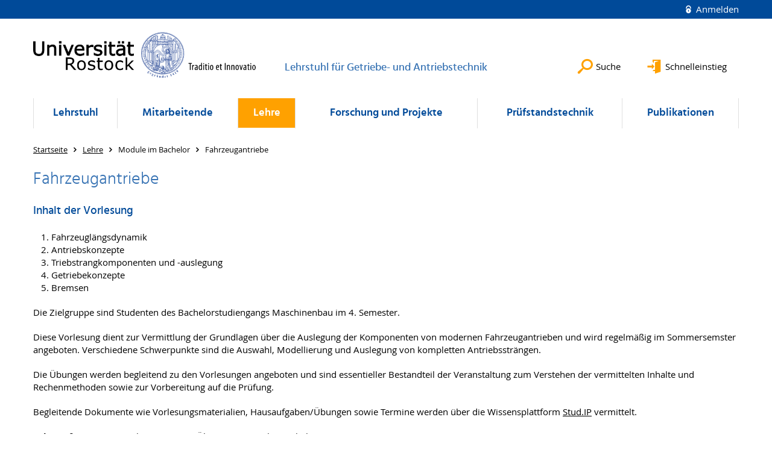

--- FILE ---
content_type: text/html; charset=utf-8
request_url: https://www.gat.uni-rostock.de/lehre/module-im-bachelor/fahrzeugantriebe/
body_size: 5506
content:
<!DOCTYPE html>
<html lang="de">
<head>

<meta charset="utf-8">
<!-- 
	This website is powered by TYPO3 - inspiring people to share!
	TYPO3 is a free open source Content Management Framework initially created by Kasper Skaarhoj and licensed under GNU/GPL.
	TYPO3 is copyright 1998-2026 of Kasper Skaarhoj. Extensions are copyright of their respective owners.
	Information and contribution at https://typo3.org/
-->




<meta name="generator" content="TYPO3 CMS">
<meta name="robots" content="index,follow">
<meta name="keywords" content="Universität,Rostock">
<meta name="description" content="Universität Rostock">
<meta name="author" content="Universität Rostock">
<meta name="twitter:card" content="summary">
<meta name="revisit-after" content="7 days">
<meta name="abstract" content="Universität Rostock">


<link rel="stylesheet" href="/typo3temp/assets/themehsmv/css/import-64f1f4e61c01b4af442b31af58fc81cad679ba54d31dbc612df6cce237f0b0d5.css?1768395514" media="all">


<script src="/_assets/148958ec84de2f1bdb5fa5cc04e33673/Contrib/JsLibs/modernizr.min.js?1761648044"></script>
<script src="/_assets/148958ec84de2f1bdb5fa5cc04e33673/Contrib/JsLibs/jquery-3.6.4.min.js?1761648044"></script>



<title>Fahrzeugantriebe - Lehrstuhl für Getriebe- und Antriebstechnik - Universität Rostock</title>
<meta http-equiv="X-UA-Compatible" content="IE=edge">
<meta name="viewport" content="width=device-width, initial-scale=1.0, user-scalable=yes"><script type="text/javascript">function obscureAddMid() { document.write('@'); } function obscureAddEnd() { document.write('.'); }</script>
<link rel="canonical" href="https://www.gat.uni-rostock.de/lehre/module-im-bachelor/fahrzeugantriebe/"/>
</head>
<body id="page-82611" class="">
<a class="skip-to-content-link button" href="#main" title="Zum Hauptinhalt">
	Zum Hauptinhalt
</a>
<a class="skip-to-content-link button" href="#footer" title="Zum Footer">
	Zum Footer
</a>


<div class="topbar" role="navigation" aria-label="Meta">
	<div class="topbar__wrapper">
		<div class="grid">
			<div class="grid__column grid__column--xs-12">
				<div>
					
						
					
						
					

					
							
									
										<a class="login-link" title="Auf dieser Seite anmelden" href="/login/?redirect_url=%2Flehre%2Fmodule-im-bachelor%2Ffahrzeugantriebe%2F&amp;cHash=344a3495c4d5ada101d4b3444ec0f785">
											Anmelden
										</a>
									
								
						

				</div>
			</div>
		</div>
	</div>
</div>


<div id="quicklinks" tabindex="0" class="navigation-slidecontainer navigation-slidecontainer--quicklinks">
			<div class="navigation-slidecontainer__content">
				<button class="close-button navigation-slidecontainer__close" aria-label="Schließen"></button>
				<div class="grid">
					<div class="grid__column grid__column--md-8 grid__column--md-push-4">
	<div id="c604275" class="grid csc-frame csc-frame-default csc-frame--type-b13-2cols-with-header-container">
		
    <div class="grid__column grid__column--md-6">
        
            
                
<div id="c604311" class="csc-frame csc-frame-default frame-type-header frame-layout-0"><div class="csc-header"><h3 class="">
				Module
			</h3></div></div>



            
        
            
                
<div id="c604285" class="csc-frame csc-frame-default frame-type-text frame-layout-0"><div class="csc-header"><h3 class="">
                Module
            </h3></div><p><a href="/lehre/module-im-bachelor/antriebstechnik/" class="internal-link" title="Öffnet internen Link">Antriebstechnik </a></p></div>



            
        
            
                
<div id="c604287" class="csc-frame csc-frame-default frame-type-text frame-layout-0"><p><a href="/lehre/module-im-bachelor/fahrzeugantriebe/" class="internal-link" title="Öffnet internen Link">Fahrzeugantriebe </a></p></div>



            
        
            
                
<div id="c604289" class="csc-frame csc-frame-default frame-type-text frame-layout-0"><p><a href="/lehre/module-im-master/alternative-antriebssysteme/" class="internal-link" title="Öffnet internen Link">Alternative Antriebssysteme </a></p></div>



            
        
            
                
<div id="c604291" class="csc-frame csc-frame-default frame-type-text frame-layout-0"><p><a href="/lehre/module-im-master/entwerfen-von-antrieben/" class="internal-link" title="Öffnet internen Link">Entwerfen von Antrieben</a></p></div>



            
        
            
                
<div id="c604305" class="csc-frame csc-frame-default frame-type-text frame-layout-0"><p><a href="/lehre/studentische-arbeiten/projekt-maschinenbau/" class="internal-link" title="Öffnet internen Link">Projekt Maschinenbau</a></p></div>



            
        
    </div>

    <div class="grid__column grid__column--md-6">
        
            
                
<div id="c604329" class="csc-frame csc-frame-default frame-type-header frame-layout-0"><div class="csc-header"><h3 class="">
				Service
			</h3></div></div>



            
        
            
                
<div id="c604255" class="csc-frame csc-frame-default frame-type-text frame-layout-0"><p><a href="https://studip.uni-rostock.de/" target="_blank" class="external-link" title="Öffnet externen Link" rel="noreferrer">Stud.IP</a></p></div>



            
        
            
                
<div id="c604299" class="csc-frame csc-frame-default frame-type-text frame-layout-0"><p><a href="https://pruefung.uni-rostock.de/qisserver/rds?state=user&amp;type=0" target="_blank" class="external-link" title="Öffnet internen Link" rel="noreferrer">Prüfungsportal</a></p></div>



            
        
            
                
<div id="c604301" class="csc-frame csc-frame-default frame-type-text frame-layout-0"><p><a href="https://lsf.uni-rostock.de/qisserver/rds?state=user&amp;type=0" target="_blank" class="external-link" title="Öffnet internen Link" rel="noreferrer">LSF</a></p></div>



            
        
            
                
<div id="c604269" class="csc-frame csc-frame-default frame-type-text frame-layout-0"><p><a href="http://www.msf.uni-rostock.de/en/fakultaet/ansprechpartner/pruefungsamt/formulare/" target="_blank" class="external-link" title="Öffnet externen Link">Formulare</a></p></div>



            
        
            
                
<div id="c604271" class="csc-frame csc-frame-default frame-type-text frame-layout-0"><p><a href="https://email.uni-rostock.de/owa/auth/logon.aspx?replaceCurrent=1&amp;url=https%3a%2f%2femail.uni-rostock.de%2fowa%2f" target="_blank" class="external-link" title="Öffnet externen Link" rel="noreferrer">Outlook Web App</a></p></div>



            
        
    </div>

	</div>

</div>
				</div>
			</div>
		</div>


	<div id="search" class="navigation-slidecontainer navigation-slidecontainer--search">
	<div class="navigation-slidecontainer__content">
		<button class="close-button navigation-slidecontainer__close" aria-label="Schließen"></button>
		<div class="grid">
			<div class="grid__column grid__column--md-8 grid__column--md-push-4">
				<form action="/suche/" enctype="multipart/form-data" method="get">
					<label class="h3-style" for="search-field">Suche</label>
					<input type="text" name="tx_solr[q]" id="search-field" />
					<button class="button button--red" type="submit" name="Submit">Absenden</button>
				</form>
			</div>
		</div>
	</div>
</div>




		<header class="header" aria-labelledby="organizationHeader">
			<div class="header__content">
				
	<div class="header__top-wrapper">
		<div class="logo"><a href="https://www.uni-rostock.de/" class="logo-main" aria-label="Zur Startseite"><img src="/_assets/907c87f83a7758bda0a4fba273a558a9/Images/rostock_logo.png" width="800" height="174"   alt="Universität Rostock" ></a></div>

		<div class="organization">
			
					
						<a href="/lehrstuhl/lehrstuhl-fuer-getriebe-und-antriebstechnik/">
							<h3 id="organizationHeader">Lehrstuhl für Getriebe- und Antriebstechnik</h3>
						</a>
					
				
		</div>

		<div class="header__submenu">
	<ul class="header-submenu">
		<li class="header-submenu__item"><button aria-expanded="false" aria-controls="search" data-content="search" class="header-submenu__icon header-submenu__icon--search"><span>Suche</span></button></li>
		<li class="header-submenu__item"><button aria-expanded="false" aria-controls="quicklinks" data-content="quicklinks" class="header-submenu__icon header-submenu__icon--quicklinks"><span>Schnelleinstieg</span></button></li>
	</ul>
</div>
	</div>
	<div class="mobile-toggle">
	<ul class="navigation-list navigation-list--mobile-toggle navigation-list--table">
		<li class="navigation-list__item"><button id="mobile-toggle" class="mobile-toggle__icon mobile-toggle__icon--bars">Men&uuml;</button></li>
		<li class="navigation-list__item"><button data-content="search" class="mobile-toggle__icon mobile-toggle__icon--search">Suche</button></li>
		<li class="navigation-list__item"><button data-content="quicklinks" class="mobile-toggle__icon mobile-toggle__icon--quicklinks">Schnelleinstieg</button></li>
	</ul>
</div>
	
	<nav id="nav" aria-label="Haupt" class="navigation">
		<ul class="navigation-list navigation-list--table navigation-list--fluid">
			
				
				
				
				
					
				

				<li class="navigation-list__item navigation-list__item--level-1" data-dropdown="true">
					
							<button aria-expanded="false">Lehrstuhl</button>
							
	<div class="navigation-list__dropdown">
		<div class="navigation-list__dropdown-content navigation-list__dropdown-content--4-columns">
			
				
						<ul class="navigation-list navigation-list--overview-link">
							
							
							<li class="navigation-list__item navigation-list__item--level-2">
								
	
			<a href="/lehrstuhl/lehrstuhl-fuer-getriebe-und-antriebstechnik/" class="navigation-list__link">Lehrstuhl für Getriebe- und Antriebstechnik</a>
		

							</li>
						</ul>
					
			
				
						<ul class="navigation-list">
							
							
							
								<li class="navigation-list__item navigation-list__item--level-2">
									<span class="navigation-list__headline">Anfahrt</span>
									<ul class="navigation-list">
										
											
											
											<li class="navigation-list__item navigation-list__item--level-3">
												
	
			<a href="/lehrstuhl/anfahrt/adresse/" class="navigation-list__link">Adresse</a>
		

											</li>
										
											
											
											<li class="navigation-list__item navigation-list__item--level-3">
												
	
			<a href="/lehrstuhl/anfahrt/lageplan/" class="navigation-list__link">Lageplan</a>
		

											</li>
										
									</ul>
								</li>
								
						</ul>
					
			
				
						<ul class="navigation-list">
							
							
							
								<li class="navigation-list__item navigation-list__item--level-2">
									<span class="navigation-list__headline">Ausstattung</span>
									<ul class="navigation-list">
										
											
											
											<li class="navigation-list__item navigation-list__item--level-3">
												
	
			<a href="/lehrstuhl/ausstattung/messmoeglichkeiten/" class="navigation-list__link">Messmöglichkeiten</a>
		

											</li>
										
											
											
											<li class="navigation-list__item navigation-list__item--level-3">
												
	
			<a href="/pruefstandstechnik/uebersicht-der-pruefstandstechnik/" class="navigation-list__link">Prüfstände</a>
		

											</li>
										
									</ul>
								</li>
								
						</ul>
					
			
		</div>
	</div>

						
				</li>
			
				
				
				
				
					
				

				<li class="navigation-list__item navigation-list__item--level-1" data-dropdown="true">
					
							<button aria-expanded="false">Mitarbeitende</button>
							
	<div class="navigation-list__dropdown">
		<div class="navigation-list__dropdown-content navigation-list__dropdown-content--4-columns">
			
				
						<ul class="navigation-list navigation-list--overview-link">
							
							
							<li class="navigation-list__item navigation-list__item--level-2">
								
	
			<a href="/mitarbeitende/uebersicht-der-mitarbeitenden-des-lehrstuhls/" class="navigation-list__link">Übersicht der Mitarbeitenden des Lehrstuhls</a>
		

							</li>
						</ul>
					
			
				
						<ul class="navigation-list">
							
							
							
								<li class="navigation-list__item navigation-list__item--level-2">
									<span class="navigation-list__headline">Lehrstuhlleitung</span>
									<ul class="navigation-list">
										
											
											
											<li class="navigation-list__item navigation-list__item--level-3">
												
	
			<a href="/mitarbeitende/lehrstuhlleitung/prof-dr-ing-jens-falkenstein/" class="navigation-list__link">Prof. Dr.-Ing. Jens Falkenstein</a>
		

											</li>
										
											
											
											<li class="navigation-list__item navigation-list__item--level-3">
												
	
			<a href="/mitarbeitende/lehrstuhlleitung/kathrin-hollatz/" class="navigation-list__link">Kathrin Hollatz</a>
		

											</li>
										
									</ul>
								</li>
								
						</ul>
					
			
				
						<ul class="navigation-list">
							
							
							
								<li class="navigation-list__item navigation-list__item--level-2">
									<span class="navigation-list__headline">Wissenschaftliche Mitarbeitende</span>
									<ul class="navigation-list">
										
											
											
											<li class="navigation-list__item navigation-list__item--level-3">
												
	
			<a href="/mitarbeitende/wissenschaftliche-mitarbeitende/hannes-bohne-m-sc/" class="navigation-list__link">Hannes Bohne M. Sc.</a>
		

											</li>
										
											
											
											<li class="navigation-list__item navigation-list__item--level-3">
												
	
			<a href="/mitarbeitende/wissenschaftliche-mitarbeitende/jonas-brauer-m-sc/" class="navigation-list__link">Jonas Brauer M. Sc.</a>
		

											</li>
										
									</ul>
								</li>
								
						</ul>
					
			
				
						<ul class="navigation-list">
							
							
							
								<li class="navigation-list__item navigation-list__item--level-2">
									<span class="navigation-list__headline">Technische Mitarbeitende</span>
									<ul class="navigation-list">
										
											
											
											<li class="navigation-list__item navigation-list__item--level-3">
												
	
			<a href="/mitarbeitende/technische-mitarbeiter/patrick-klemp-m-sc/" class="navigation-list__link">Patrick Klemp M. Sc.</a>
		

											</li>
										
											
											
											<li class="navigation-list__item navigation-list__item--level-3">
												
	
			<a href="/mitarbeitende/uebersicht-der-mitarbeitenden-des-lehrstuhls/" class="navigation-list__link">Jörn Daebeler</a>
		

											</li>
										
											
											
											<li class="navigation-list__item navigation-list__item--level-3">
												
	
			<a href="/mitarbeitende/uebersicht-der-mitarbeitenden-des-lehrstuhls/" class="navigation-list__link">Marvin Schülzchen</a>
		

											</li>
										
											
											
											<li class="navigation-list__item navigation-list__item--level-3">
												
	
			<a href="/mitarbeitende/uebersicht-der-mitarbeitenden-des-lehrstuhls/" class="navigation-list__link">Enrico Voß</a>
		

											</li>
										
									</ul>
								</li>
								
						</ul>
					
			
		</div>
	</div>

						
				</li>
			
				
				
				
					
				
				
					
				

				<li class="navigation-list__item navigation-list__item--level-1 navigation-list__item--active" data-dropdown="true">
					
							<button aria-expanded="false">Lehre</button>
							
	<div class="navigation-list__dropdown">
		<div class="navigation-list__dropdown-content navigation-list__dropdown-content--4-columns">
			
				
						<ul class="navigation-list navigation-list--overview-link">
							
							
							<li class="navigation-list__item navigation-list__item--level-2">
								
	
			<a href="/lehre/uebersicht-des-lehrangebots/" class="navigation-list__link">Übersicht des Lehrangebots</a>
		

							</li>
						</ul>
					
			
				
						<ul class="navigation-list">
							
							
								
							
							
								<li class="navigation-list__item navigation-list__item--level-2 navigation-list__item--active">
									<span class="navigation-list__headline">Module im Bachelor</span>
									<ul class="navigation-list">
										
											
											
											<li class="navigation-list__item navigation-list__item--level-3">
												
	
			<a href="/lehre/module-im-bachelor/antriebstechnik/" class="navigation-list__link">Antriebstechnik</a>
		

											</li>
										
											
											
												
											
											<li class="navigation-list__item navigation-list__item--level-3 navigation-list__item--active">
												
	
			<a href="/lehre/module-im-bachelor/fahrzeugantriebe/" class="navigation-list__link">Fahrzeugantriebe</a>
		

											</li>
										
									</ul>
								</li>
								
						</ul>
					
			
				
						<ul class="navigation-list">
							
							
							
								<li class="navigation-list__item navigation-list__item--level-2">
									<span class="navigation-list__headline">Module im Master</span>
									<ul class="navigation-list">
										
											
											
											<li class="navigation-list__item navigation-list__item--level-3">
												
	
			<a href="/lehre/module-im-master/alternative-antriebssysteme/" class="navigation-list__link">Alternative Antriebssysteme</a>
		

											</li>
										
											
											
											<li class="navigation-list__item navigation-list__item--level-3">
												
	
			<a href="/lehre/module-im-master/entwerfen-von-antrieben/" class="navigation-list__link">Entwerfen von Antrieben</a>
		

											</li>
										
									</ul>
								</li>
								
						</ul>
					
			
				
						<ul class="navigation-list">
							
							
							
								<li class="navigation-list__item navigation-list__item--level-2">
									<span class="navigation-list__headline">Studentische Arbeiten</span>
									<ul class="navigation-list">
										
											
											
											<li class="navigation-list__item navigation-list__item--level-3">
												
	
			<a href="/lehre/studentische-arbeiten/studentische-arbeiten/" class="navigation-list__link">studentische Arbeiten</a>
		

											</li>
										
											
											
											<li class="navigation-list__item navigation-list__item--level-3">
												
	
			<a href="/lehre/studentische-arbeiten/projekt-maschinenbau/" class="navigation-list__link">Projekt Maschinenbau/Mechatronik</a>
		

											</li>
										
									</ul>
								</li>
								
						</ul>
					
			
		</div>
	</div>

						
				</li>
			
				
				
				
				
					
				

				<li class="navigation-list__item navigation-list__item--level-1" data-dropdown="true">
					
							<button aria-expanded="false">Forschung und Projekte</button>
							
	<div class="navigation-list__dropdown">
		<div class="navigation-list__dropdown-content navigation-list__dropdown-content--4-columns">
			
				
						<ul class="navigation-list navigation-list--overview-link">
							
							
							<li class="navigation-list__item navigation-list__item--level-2">
								
	
			<a href="/forschung-und-projekte/uebersicht-der-forschung-und-projekte/" class="navigation-list__link">Übersicht der Forschung und Projekte</a>
		

							</li>
						</ul>
					
			
				
						<ul class="navigation-list">
							
							
							
									<li class="navigation-list__item navigation-list__item--level-2">
										
	
			<a href="/forschung-und-projekte/forschungsschwerpunkte/" class="navigation-list__link">Forschungsschwerpunkte</a>
		

									</li>
								
						</ul>
					
			
				
						<ul class="navigation-list">
							
							
							
									<li class="navigation-list__item navigation-list__item--level-2">
										
	
			<a href="/forschung-und-projekte/laufende-projekte/" class="navigation-list__link">Laufende Projekte</a>
		

									</li>
								
						</ul>
					
			
				
						<ul class="navigation-list">
							
							
							
									<li class="navigation-list__item navigation-list__item--level-2">
										
	
			<a href="/forschung-und-projekte/abgeschlossene-projekte/" class="navigation-list__link">Abgeschlossene Projekte</a>
		

									</li>
								
						</ul>
					
			
		</div>
	</div>

						
				</li>
			
				
				
				
				
					
				

				<li class="navigation-list__item navigation-list__item--level-1" data-dropdown="true">
					
							<button aria-expanded="false">Prüfstandstechnik</button>
							
	<div class="navigation-list__dropdown">
		<div class="navigation-list__dropdown-content navigation-list__dropdown-content--4-columns">
			
				
						<ul class="navigation-list navigation-list--overview-link">
							
							
							<li class="navigation-list__item navigation-list__item--level-2">
								
	
			<a href="/pruefstandstechnik/uebersicht-der-pruefstandstechnik/" class="navigation-list__link">Übersicht der Prüfstandstechnik</a>
		

							</li>
						</ul>
					
			
				
						<ul class="navigation-list">
							
							
							
									<li class="navigation-list__item navigation-list__item--level-2">
										
	
			<a href="/pruefstandstechnik/2-gang-getriebe-fuer-elektrofahrzeuge/" class="navigation-list__link">2-Gang-Getriebe für Elektrofahrzeuge</a>
		

									</li>
								
						</ul>
					
			
				
						<ul class="navigation-list">
							
							
							
									<li class="navigation-list__item navigation-list__item--level-2">
										
	
			<a href="/pruefstandstechnik/drehmomentmessung-mittels-waelzlagerverlagerung/" class="navigation-list__link">Drehmomentmessung mittels Wälzlagerverlagerung</a>
		

									</li>
								
						</ul>
					
			
				
						<ul class="navigation-list">
							
							
							
									<li class="navigation-list__item navigation-list__item--level-2">
										
	
			<a href="/pruefstandstechnik/entwicklungsumgebung-fuer-zahnradpumpen/" class="navigation-list__link">Entwicklungsumgebung für Zahnradpumpen</a>
		

									</li>
								
						</ul>
					
			
				
						<ul class="navigation-list">
							
							
							
									<li class="navigation-list__item navigation-list__item--level-2">
										
	
			<a href="/pruefstandstechnik/antriebsstrangpruefstand-fuer-elektrische-fahrzeugantriebe/" class="navigation-list__link">Antriebsstrangprüfstand für elektrische Fahrzeugantriebe</a>
		

									</li>
								
						</ul>
					
			
				
						<ul class="navigation-list">
							
							
							
									<li class="navigation-list__item navigation-list__item--level-2">
										
	
			<a href="/pruefstandstechnik/entwicklungsumgebung-fuer-steuerungsalgorithmen-von-doppelkupplungsgetrieben/" class="navigation-list__link">Entwicklungsumgebung für Steuerungsalgorithmen von Doppelkupplungsgetrieben</a>
		

									</li>
								
						</ul>
					
			
				
						<ul class="navigation-list">
							
							
							
									<li class="navigation-list__item navigation-list__item--level-2">
										
	
			<a href="/pruefstandstechnik/entwicklungsplattform-fuer-fahrzeug-bremssystemsteuerungen-1/" class="navigation-list__link">HiL-Demonstrator für elektrische Fahrzeugantriebe</a>
		

									</li>
								
						</ul>
					
			
				
						<ul class="navigation-list">
							
							
							
									<li class="navigation-list__item navigation-list__item--level-2">
										
	
			<a href="/pruefstandstechnik/hochdynamischer-verspannungspruefstand/" class="navigation-list__link">Hochdynamischer Verspannungsprüfstand</a>
		

									</li>
								
						</ul>
					
			
				
						<ul class="navigation-list">
							
							
							
									<li class="navigation-list__item navigation-list__item--level-2">
										
	
			<a href="/pruefstandstechnik/kupplungs-und-synchronpruefstand/" class="navigation-list__link">Kupplungs- und Synchronprüfstand</a>
		

									</li>
								
						</ul>
					
			
				
						<ul class="navigation-list">
							
							
							
									<li class="navigation-list__item navigation-list__item--level-2">
										
	
			<a href="/pruefstandstechnik/pruefstandssteuerung/" class="navigation-list__link">Prüfstandssteuerung</a>
		

									</li>
								
						</ul>
					
			
				
						<ul class="navigation-list">
							
							
							
									<li class="navigation-list__item navigation-list__item--level-2">
										
	
			<a href="/pruefstandstechnik/elektrohydraulischer-bremsaktuator/" class="navigation-list__link">Elektrohydraulischer Bremsaktuator</a>
		

									</li>
								
						</ul>
					
			
				
						<ul class="navigation-list">
							
							
							
									<li class="navigation-list__item navigation-list__item--level-2">
										
	
			<a href="/pruefstandstechnik/entwicklungsplattform-fuer-fahrzeug-bremssystemsteuerungen/" class="navigation-list__link">Entwicklungsplattform für Fahrzeug-/Bremssystemsteuerungen</a>
		

									</li>
								
						</ul>
					
			
				
						<ul class="navigation-list">
							
							
							
									<li class="navigation-list__item navigation-list__item--level-2">
										
	
			<a href="/pruefstandstechnik/testaufbau-eines-drehzahlvariablen-pumpenantriebes/" class="navigation-list__link">Testaufbau eines drehzahlvariablen Pumpenantriebes</a>
		

									</li>
								
						</ul>
					
			
				
						<ul class="navigation-list">
							
							
							
									<li class="navigation-list__item navigation-list__item--level-2">
										
	
			<a href="/pruefstandstechnik/entwicklungsumgebung-fuer-aktivlenksysteme/" class="navigation-list__link">Entwicklungsumgebung für Aktivlenksysteme</a>
		

									</li>
								
						</ul>
					
			
				
						<ul class="navigation-list">
							
							
							
									<li class="navigation-list__item navigation-list__item--level-2">
										
	
			<a href="/pruefstandstechnik/elektrofahrzeug-demonstrator/" class="navigation-list__link">Elektrofahrzeug-Demonstrator</a>
		

									</li>
								
						</ul>
					
			
		</div>
	</div>

						
				</li>
			
				
				
				
				
					
				

				<li class="navigation-list__item navigation-list__item--level-1" data-dropdown="true">
					
							<button aria-expanded="false">Publikationen</button>
							
	<div class="navigation-list__dropdown">
		<div class="navigation-list__dropdown-content navigation-list__dropdown-content--4-columns">
			
				
						<ul class="navigation-list navigation-list--overview-link">
							
							
							<li class="navigation-list__item navigation-list__item--level-2">
								
	
			<a href="/publikationen/uebersicht-der-publikationen/" class="navigation-list__link">Übersicht der Publikationen</a>
		

							</li>
						</ul>
					
			
				
						<ul class="navigation-list">
							
							
							
									<li class="navigation-list__item navigation-list__item--level-2">
										
	
			<a href="/publikationen/fachartikel/" class="navigation-list__link">Fachartikel</a>
		

									</li>
								
						</ul>
					
			
				
						<ul class="navigation-list">
							
							
							
									<li class="navigation-list__item navigation-list__item--level-2">
										
	
			<a href="/publikationen/patente/" class="navigation-list__link">Patente</a>
		

									</li>
								
						</ul>
					
			
				
						<ul class="navigation-list">
							
							
							
									<li class="navigation-list__item navigation-list__item--level-2">
										
	
			<a href="/publikationen/dissertationen/" class="navigation-list__link">Dissertationen</a>
		

									</li>
								
						</ul>
					
			
		</div>
	</div>

						
				</li>
			
		</ul>
	</nav>







			</div>
		</header>
	




	
		<div class="container" role="navigation" aria-label="Brotkrumen"><ul class="breadcrumb"><li class="breadcrumb__item"><a href="/lehrstuhl/lehrstuhl-fuer-getriebe-und-antriebstechnik/"><span>Startseite</span></a></li><li class="breadcrumb__item"><a href="/lehre/uebersicht-des-lehrangebots/"><span>Lehre</span></a></li><li class="breadcrumb__item"><span>Module im Bachelor</span></li><li class="breadcrumb__item"><span>Fahrzeugantriebe</span></li></ul></div>
	


<!--TYPO3SEARCH_begin-->

		<div class="container">
			
		<main id="main" class="main-content">
<div id="c1489217" class="csc-frame csc-frame-default frame-type-header frame-layout-0"><div class="csc-header"><h2 class="">
				Fahrzeugantriebe
			</h2></div></div>



<div id="c1489219" class="csc-frame csc-frame-default frame-type-header frame-layout-0"><div class="csc-header"><h3 class="">
				Inhalt der Vorlesung
			</h3></div></div>



<div id="c593701" class="csc-frame csc-frame-default frame-type-text frame-layout-0"><ol><li>Fahrzeuglängsdynamik</li><li>Antriebskonzepte</li><li>Triebstrangkomponenten und -auslegung</li><li>Getriebekonzepte</li><li>Bremsen</li></ol><p>Die Zielgruppe sind Studenten des Bachelorstudiengangs Maschinenbau im 4. Semester.</p><p>Diese Vorlesung dient zur Vermittlung der Grundlagen über die Auslegung der Komponenten von modernen Fahrzeugantrieben und wird regelmäßig im Sommersemster angeboten. Verschiedene Schwerpunkte sind die Auswahl, Modellierung und Auslegung von kompletten Antriebssträngen.</p><p>Die Übungen werden begleitend zu den Vorlesungen angeboten und sind essentieller Bestandteil der Veranstaltung zum Verstehen der vermittelten Inhalte und Rechenmethoden sowie zur Vorbereitung auf die Prüfung.</p><p>Begleitende Dokumente wie Vorlesungsmaterialien, Hausaufgaben/Übungen sowie Termine werden über die Wissensplattform <a href="https://studip.uni-rostock.de/" target="_blank" title="Öffnet externen Link" rel="noreferrer">Stud.IP</a> vermittelt.</p><p class="bodytext"><strong>Lehrumfang:&nbsp;</strong>2 SWS Vorlesung, 1 SWS Übung, 1 SWS Laborpraktikum</p></div>


</main>
	
		</div>
	
<!--TYPO3SEARCH_end-->

<footer id="footer" class="footer footer--padding-bottom">
	<div class="footer-column footer-column--dark">
		<div class="footer__content-wrapper">

			<div class="grid">
				<div class="grid__column grid__column--xs-12 grid__column--sm-12 grid__column--md-9">
					
	<div id="c512567" class="grid csc-frame csc-frame-default csc-frame--type-b13-3cols-with-header-container">
		
    <div class="grid__column grid__column--md-4">
        
            
                
<div id="c512565" class="csc-frame csc-frame-default frame-type-text frame-layout-0"><div class="csc-header"><h4 class="">
				Kontakt
			</h4></div><p>Prof. Dr.-Ing. Jens Falkenstein
</p><p>Universität Rostock<br>Lehrstuhl für Getriebe- und Antriebstechnik<br>Justus-von-Liebig-Weg 6<br>18059 Rostock, Deutschland
</p><p>Telefon: +49 381 498-9121<br>Fax: +49 381 498-9092<br>E-Mail: <a href="#" data-mailto-token="kygjrm8hclq,dyjiclqrcglYslg+pmqrmai,bc" data-mailto-vector="-2" class="mail-link" title="E-Mail senden an jens.falkenstein@uni-rostock.de">jens.falkenstein<script> obscureAddMid() </script>uni-rostock<script> obscureAddEnd() </script>de</a></p></div>



            
        
    </div>
    <div class="grid__column grid__column--md-4">
        
            
                
<div id="c512563" class="csc-frame csc-frame-default frame-type-menu_subpages frame-layout-0"><div class="csc-header"><h4 class="">
				Service
			</h4></div><ul class="csc-menu"><li><a href="/footer/impressum/" title="Impressum"><span>Impressum</span></a></li><li><a href="/footer/datenschutz/" title="Datenschutz"><span>Datenschutz</span></a></li><li><a href="/footer/barrierefreiheit/" title="Barrierefreiheit"><span>Barrierefreiheit</span></a></li><li><a href="/lehrstuhl/anfahrt/adresse/" title="Kontakt"><span>Kontakt</span></a></li><li><a href="/lehrstuhl/anfahrt/lageplan/" title="Lageplan"><span>Lageplan</span></a></li></ul></div>



            
        
    </div>

    <div class="grid__column grid__column--md-4">
        
    </div>

	</div>


				</div>
				<div class="grid__column grid__column--xs-12 grid__column--sm-12 grid__column--md-3">
					
	<h4>Soziale Medien</h4>
	<ul class="socialmedia-list">
		
			<li class="socialmedia-list__item">
				<a class="social-link social-link--facebook" title="Facebook" target="_blank" href="https://www.facebook.com/universitaet.rostock/">Facebook</a>
			</li>
		
		
		
		
		
			<li class="socialmedia-list__item">
				<a class="social-link social-link--youtube" title="YouTube" target="_blank" href="https://www.youtube.com/user/unirostock/">YouTube</a>
			</li>
		
		
			<li class="socialmedia-list__item">
				<a class="social-link social-link--instagram" title="Instagram" target="_blank" href="https://www.instagram.com/unirostock/">Instagram</a>
			</li>
		
		
	</ul>

				</div>
			</div>

			<div class="footer-bottom">
				<div class="footer-bottom__copyright">
					<p>&copy;&nbsp;2026&nbsp; Universität Rostock</p>
				</div>
			</div>

		</div>
	</div>
</footer>


	
		<div role="navigation" aria-label="Nach oben">
			<button id="scrollTop" class="scrollTop scrollTop--align-right" title="Nach oben">Nach oben</button>
		</div>
<script src="/_assets/148958ec84de2f1bdb5fa5cc04e33673/JavaScript/facet_daterange_controller.js?1761648044"></script>
<script src="/_assets/948410ace0dfa9ad00627133d9ca8a23/JavaScript/Powermail/Form.min.js?1760518844" defer="defer"></script>
<script src="/_assets/148958ec84de2f1bdb5fa5cc04e33673/JavaScript/Helper.js?1761648044"></script>
<script src="/_assets/148958ec84de2f1bdb5fa5cc04e33673/JavaScript/main-menu.js?1761648044"></script>
<script src="/_assets/148958ec84de2f1bdb5fa5cc04e33673/JavaScript/header-submenu.js?1761648044"></script>
<script src="/_assets/148958ec84de2f1bdb5fa5cc04e33673/JavaScript/SearchFilterController.js?1761648044"></script>
<script src="/_assets/148958ec84de2f1bdb5fa5cc04e33673/JavaScript/VideoController.js?1761648044"></script>
<script src="/_assets/148958ec84de2f1bdb5fa5cc04e33673/JavaScript/jquery.accordion.js?1768394947"></script>
<script src="/_assets/148958ec84de2f1bdb5fa5cc04e33673/JavaScript/slick.min.js?1761648044"></script>
<script src="/_assets/148958ec84de2f1bdb5fa5cc04e33673/JavaScript/jquery.touchSwipe.min.js?1761648044"></script>
<script src="/_assets/148958ec84de2f1bdb5fa5cc04e33673/JavaScript/jquery.magnific-popup.min.js?1761648044"></script>
<script src="/_assets/148958ec84de2f1bdb5fa5cc04e33673/JavaScript/lightbox-init.js?1761648044"></script>
<script src="/_assets/148958ec84de2f1bdb5fa5cc04e33673/JavaScript/scroll-top.js?1761648044"></script>
<script async="async" src="/typo3temp/assets/js/59cb7c5e3fccb968fb36c2e97ef8bf95.js?1768395509"></script>


</body>
</html>